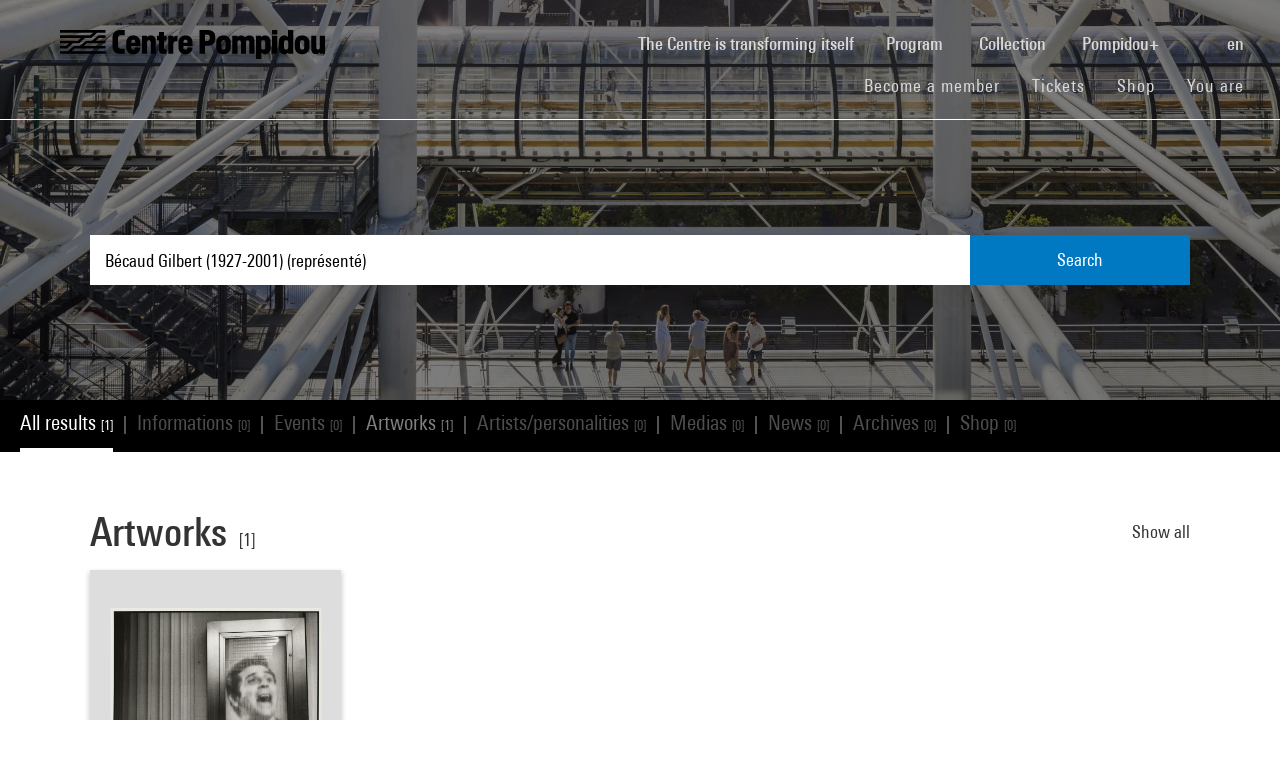

--- FILE ---
content_type: text/html; charset=utf-8
request_url: https://www.centrepompidou.fr/en/recherche?terms=B%C3%A9caud%20Gilbert%20%281927-2001%29%20%28repr%C3%A9sent%C3%A9%29
body_size: 9642
content:
<!DOCTYPE html>
<html dir="ltr" lang="en-EN">
<head>

<meta charset="utf-8">
<!-- 
	Based on the TYPO3 Bootstrap Package by Benjamin Kott - https://www.bootstrap-package.com/

	This website is powered by TYPO3 - inspiring people to share!
	TYPO3 is a free open source Content Management Framework initially created by Kasper Skaarhoj and licensed under GNU/GPL.
	TYPO3 is copyright 1998-2025 of Kasper Skaarhoj. Extensions are copyright of their respective owners.
	Information and contribution at https://typo3.org/
-->


<link rel="shortcut icon" href="/typo3conf/ext/piazza_base/Resources/Public/Icons/favicon.ico" type="image/vnd.microsoft.icon">
<title>Recherche - Centre Pompidou</title>
<meta http-equiv="x-ua-compatible" content="IE=edge" />
<meta name="generator" content="TYPO3 CMS" />
<meta name="viewport" content="width=device-width, initial-scale=1, minimum-scale=1" />
<meta name="robots" content="index,follow" />
<meta name="twitter:card" content="summary" />
<meta name="apple-mobile-web-app-capable" content="no" />
<meta name="google" content="notranslate" />

<link rel="stylesheet" type="text/css" href="/typo3temp/assets/bootstrappackage/fonts/34b6f09d2160836c09a63c8351093eadf788ed4cb9c6c596239ff2ffe69204f8/webfont.css?1767180462" media="all">
<link rel="stylesheet" type="text/css" href="/typo3temp/assets/compressed/merged-8d450943891b428bc890ef066b869592-f7c466e28f494e1bcd2da257bbf9143b.css?1767024447" media="all">

<link rel="stylesheet" type="text/css" href="/typo3temp/assets/compressed/merged-afaf697bb6f5872cf0610c7ebd07da34-5f1b91f073a478d56aa07147da5fc9dd.css?1767024447" media="all">



<script src="/typo3temp/assets/compressed/merged-3f1ae1227b4a6a85fafbd5c70c4791d3-ab481201880fdcb31b6839e1ac880e6c.js?1767024447"></script>

<script src="/typo3temp/assets/compressed/merged-3c3f33ac95a9a876f94d54bdd9c92b9c-ab766f8ec887bb42095b7ee2cf257fdb.js?1767024447"></script>

<script>
/*<![CDATA[*/
/*TS_inlineJS*/

function onRecaptchaSubmit() { document.querySelectorAll('[data-callback="onRecaptchaSubmit"]')[0].form.submit(); return false; }


/*]]>*/
</script>


<link rel="canonical" href="/en/recherche?terms=Groupe%20Panique">
<link rel="alternate" hreflang="fr-FR" href="/fr/recherche"/>
<link rel="alternate" hreflang="en-EN" href="/en/recherche"/>
<link rel="alternate" hreflang="x-default" href="/fr/recherche"/>

<script>WebFontConfig={"custom":{"urls":["\/typo3conf\/ext\/bootstrap_package\/Resources\/Public\/Fonts\/bootstrappackageicon.min.css"],"families":["BootstrapPackageIcon"]},"timeout":1000};(function(d){var wf=d.createElement('script'),s=d.scripts[0];wf.src='/typo3conf/ext/bootstrap_package/Resources/Public/Contrib/webfontloader/webfontloader.js';wf.async=false;s.parentNode.insertBefore(wf,s);})(document);</script>
<script type="application/ld+json" id="ext-schema-jsonld">{"@context":"https://schema.org/","@type":"WebPage"}</script>
</head>
<body id="p7" class="page-7 pagelevel-1 language-1 backendlayout-search layout-default">
        <!-- Google Tag Manager (noscript) -->
        <noscript><iframe src="https://www.googletagmanager.com/ns.html?id=GTM-TKTGGX9"
        height="0" width="0" style="display:none;visibility:hidden"></iframe></noscript>
        <!-- End Google Tag Manager (noscript) -->
<div id="top"></div><div id="search-results-page" class="body-bg"><a class="sr-only sr-only-focusable" href="#page-content"><span>Skip to main content</span></a><header id="page-header" role="banner"><nav id="mainnavigation" role="navigation" class="navbar navbar-expand-lg navbar-variation "><i class="icon-loupe alt search-button-mobile" data-toggle="modal" data-target="#search-overlay" data-grunticon-embed></i><a class="navbar-brand" title="Homepage of Centre Pompidou website" href="/en/"><span class="sr-only">Centre Pompidou</span><i class="icon-logo" data-grunticon-embed></i><i class="icon-pictogramme" data-grunticon-embed></i></a><button class="navbar-toggler collapsed" type="button" data-toggle="collapse" data-target="#navbarNavDropdown" aria-controls="navbarNavDropdown" aria-expanded="false" aria-label="Toggle navigation"><span class="navbar-toggler-icon"></span></button><div class="collapse navbar-collapse justify-content-end" id="navbarNavDropdown"><div class="nav-items-container"><ul class="navbar-nav navbar-main"><li class=""><a class="nav-link" href="/en/the-centre-pompidou-is-transforming-itself" target="">The Centre is transforming itself <span class="sr-only">(current)</span></a></li><li class="nav-item dropdown"><a class="nav-link dropdown-toggle" href="#" id="navbarDropdownMenuLink3" data-toggle="dropdown" aria-haspopup="true" aria-expanded="false">
                                        Program
                                        <i class="icon-fleche" data-grunticon-embed aria-hidden="true"></i></a><div class="dropdown-menu" aria-labelledby="navbarDropdownMenuLink3"><a class="dropdown-item" href="/en/program/interactive-map" target="">
                                                Interactive map
                                            </a><a class="dropdown-item" href="/en/program/calendar" target="">
                                                Calendar
                                            </a><a class="dropdown-item" href="/en/program/exhibitions" target="">
                                                Exhibitions
                                            </a><a class="dropdown-item" href="/en/program/guided-tours" target="">
                                                Guided tours
                                            </a><a class="dropdown-item" href="/en/program/performances" target="">
                                                Performances
                                            </a><a class="dropdown-item" href="/en/program/cinema" target="">
                                                Cinema
                                            </a><a class="dropdown-item" href="/en/program/discussions" target="">
                                                Discussions
                                            </a><a class="dropdown-item" href="/en/program/youth-audience" target="">
                                                Youth Audience
                                            </a><a class="dropdown-item" href="/en/program/events" target="">
                                                Events
                                            </a><a class="dropdown-item" href="/en/program/where-to-find-us" target="">
                                                Where to find us
                                            </a></div></li><li class="nav-item dropdown"><a class="nav-link dropdown-toggle" href="#" id="navbarDropdownMenuLink4" data-toggle="dropdown" aria-haspopup="true" aria-expanded="false">
                                        Collection
                                        <i class="icon-fleche" data-grunticon-embed aria-hidden="true"></i></a><div class="dropdown-menu" aria-labelledby="navbarDropdownMenuLink4"><a class="dropdown-item" href="/en/collection/masterpieces" target="">
                                                Masterpieces
                                            </a><a class="dropdown-item" href="/en/collection/history-of-the-musee-national-dart-moderne-centre-de-creation-industrielle" target="">
                                                History of the Musée National d’Art Moderne - Centre de création industrielle
                                            </a><a class="dropdown-item" href="/en/collection/collection-departments" target="">
                                                Collection departments
                                            </a><a class="dropdown-item" href="/en/collection/the-kandinsky-library" target="">
                                                The Kandinsky Library
                                            </a><a class="dropdown-item" href="https://collection.centrepompidou.fr/movements/map" target="">
                                                Map of collection loans
                                            </a></div></li><li class="nav-item dropdown"><a class="nav-link dropdown-toggle" href="#" id="navbarDropdownMenuLink2120" data-toggle="dropdown" aria-haspopup="true" aria-expanded="false">
                                        Pompidou+
                                        <i class="icon-fleche" data-grunticon-embed aria-hidden="true"></i></a><div class="dropdown-menu" aria-labelledby="navbarDropdownMenuLink2120"><a class="dropdown-item" href="/en/pompidou-plus/magazine" target="">
                                                Magazine
                                            </a><a class="dropdown-item" href="/en/pompidou-plus/videos" target="">
                                                Videos
                                            </a><a class="dropdown-item" href="/en/pompidou-plus/podcasts" target="">
                                                Podcasts
                                            </a><a class="dropdown-item" href="/fr/recherche/oeuvres?display=Grid" target="">
                                                Artworks from the collection
                                            </a><a class="dropdown-item" href="/fr/offre-aux-professionnels/enseignants/dossiers-ressources-sur-lart" target="">
                                                Educational resources on art
                                            </a><a class="dropdown-item" href="/en/pompidou-plus/virtual-exhibitions" target="">
                                                Virtual exhibitions
                                            </a><a class="dropdown-item" href="/fr/recherche/medias?typeMedia=Vidéo&amp;sort=dateAsc&amp;display=Grid" target="">
                                                Audiovisual archives
                                            </a><a class="dropdown-item" href="/fr/recherche/evenements?sort=dateDebutAsc&amp;display=Grid" target="">
                                                Event archives
                                            </a></div></li><li class="search" data-toggle="modal" data-target="#search-overlay"><a class="nav-link search-button-desktop" title="Search" href="/en/recherche"><i class="icon-loupe alt" data-grunticon-embed></i></a></li><li class="nav-item dropdown language-selector"><a class="nav-link dropdown-toggle" href="#" id="navbarDropdownMenuLink" data-toggle="dropdown" aria-label="Select website language" aria-haspopup="true" aria-expanded="false">
        
            
        
            
                    en
                    <script>
                        var locale = "en"
                    </script><div class="icon-fleche" data-grunticon-embed></div></a><div class="dropdown-menu dropdown-menu-right" aria-labelledby="navbarDropdownMenuLink"><span class=" "><a href="/fr/recherche" class="dropdown-item" hreflang="fr-FR" title="Français"><span>Français</span></a></span><span class="active "><a href="/en/recherche" class="dropdown-item" hreflang="en-EN" title="English"><span>English</span></a></span><span class=" text-muted"><a href="/es/recherche" class="dropdown-item" hreflang="es" title="Español"><span>Español</span></a></span><hr><span class=""><a href="/en/deutsch-praktische-informationen" class="dropdown-item" title="Deutsch : Praktische Informationen"><span>Deutsch : Praktische Informationen</span></a></span><span class=""><a href="/en/%E0%A4%B9%E0%A4%BF%E0%A4%A8%E0%A5%8D%E0%A4%A6%E0%A5%80-%E0%A4%B5%E0%A5%8D%E0%A4%AF%E0%A4%BE%E0%A4%B5%E0%A4%B9%E0%A4%BE%E0%A4%B0%E0%A4%BF%E0%A4%95-%E0%A4%9C%E0%A4%BE%E0%A4%A8%E0%A4%95%E0%A4%BE%E0%A4%B0%E0%A5%80" class="dropdown-item" title="हिन्दी : व्यावहारिक जानकारी"><span>हिन्दी : व्यावहारिक जानकारी</span></a></span><span class=""><a href="/en/italiano-informazioni-pratiche" class="dropdown-item" title="Italiano : Informazioni pratiche"><span>Italiano : Informazioni pratiche</span></a></span><span class=""><a href="/en/%E6%97%A5%E6%9C%AC%E8%AA%9E-%E3%82%A4%E3%83%B3%E3%83%95%E3%82%A9%E3%83%A1%E3%83%BC%E3%82%B7%E3%83%A7%E3%83%B3" class="dropdown-item" title="日本語 : インフォメーション"><span>日本語 : インフォメーション</span></a></span><span class=""><a href="/en/%ED%95%9C%EA%B5%AD%EC%96%B4-%EA%B4%80%EB%9E%8C-%EC%95%88%EB%82%B4" class="dropdown-item" title="한국어 : 관람 안내"><span>한국어 : 관람 안내</span></a></span><span class=""><a href="/en/centro-pompidou" class="dropdown-item" title="Português : Informações práticas"><span>Português : Informações práticas</span></a></span><span class=""><a href="/en/russkii-poleznaja-informacija" class="dropdown-item" title="Русский : Полезная Информация"><span>Русский : Полезная Информация</span></a></span><span class=""><a href="/en/%E0%B9%84%E0%B8%97%E0%B8%A2-%E0%B8%82%E0%B9%89%E0%B8%AD%E0%B8%A1%E0%B8%B9%E0%B8%A5%E0%B8%97%E0%B8%B5%E0%B9%88%E0%B8%84%E0%B8%A7%E0%B8%A3%E0%B8%97%E0%B8%A3%E0%B8%B2%E0%B8%9A" class="dropdown-item" title="ไทย : ข้อมูลที่ควรทราบ"><span>ไทย : ข้อมูลที่ควรทราบ</span></a></span><span class=""><a href="/en/%E4%B8%AD%E6%96%87-%E5%AE%9E%E7%94%A8%E4%BF%A1%E6%81%AF" class="dropdown-item" title="中文 : 实用信息"><span>中文 : 实用信息</span></a></span></div></li></ul><ul id="shortcuts" class="navbar-nav mt-4 mt-md-0"><li class=""><a class="nav-link" href="https://www.centrepompidou.fr/en/visit/become-a-member" target="">Become a member <span class="sr-only">(current)</span></a></li><li class=""><span class="nav-link"><a href="https://billetterie.centrepompidou.fr/content?lang=en" target="_blank">Tickets <span class="sr-only">(current)</span></a><a id="ticketing-cart" class="d-none" href="https://billetterie.centrepompidou.fr/cart/shoppingCart" title="Open ticketing cart" target="_blank"><i class="icon-panier-billetterie" data-grunticon-embed></i><span id="ticket-number" class="ml-1">X</span></a></span></li><li class=""><a class="nav-link" href="https://boutique.centrepompidou.fr/en/" target="_blank">Shop <span class="sr-only">(current)</span></a></li><li class="nav-item dropdown"><a class="nav-link dropdown-toggle" href="#" id="navbarDropdownMenuLink" data-toggle="dropdown" aria-haspopup="true" aria-expanded="false">
                                        You are
                                        <i class="icon-fleche" data-grunticon-embed aria-hidden="true"></i></a><div class="dropdown-menu dropdown-menu-right" aria-labelledby="navbarDropdownMenuLink"><a class="dropdown-item" href="/en/the-centre-pompidou/becoming-a-member" target="" title="You are">
                                                Member
                                            </a><a class="dropdown-item" href="/en/vous-etes/voisine" target="" title="You are">
                                                Voisin·e
                                            </a><a class="dropdown-item" href="/en/you-are/journalist" target="" title="You are">
                                                Journalist
                                            </a><a class="dropdown-item" href="/en/you-are/sponsor" target="" title="You are">
                                                Patron
                                            </a><a class="dropdown-item" href="/en/offer-to-professionals/groups/school-groups" target="" title="You are">
                                                Teacher
                                            </a><a class="dropdown-item" href="/en/you-are/company" target="" title="You are">
                                                Company
                                            </a><a class="dropdown-item" href="/en/offer-to-professionals/social-mediators" target="" title="You are">
                                                Social mediator
                                            </a><a class="dropdown-item" href="/en/you-are/researcher-academic" target="" title="You are">
                                                Researcher / Academic
                                            </a></div></li></ul></div></div><div class="nav-overlay navbar-toggler" data-toggle="collapse" data-target="#navbarNavDropdown" aria-controls="navbarNavDropdown" aria-expanded="false" aria-label="Toggle navigation"></div></nav></header><div class="modal fade" id="search-overlay" tabindex="-1" role="dialog" aria-labelledby="search-overlay" aria-hidden="true"><i class="icon-croix close-dialog" data-toggle="modal" data-target="#search-overlay" data-grunticon-embed></i><div class="modal-dialog" role="document"><div class="search-input-centered modal-content"><div class="modal-body"><script type="text/javascript">
                    var ajaxSuggestionBoxOverlay =
                        '/en/recherche?tx_piazzasearch_%5Baction%5D=ajaxSuggestionbox&amp;tx_piazzasearch_%5Bcontroller%5D=Recherche&amp;type=7891012&amp;cHash=ca6c3d3ca884a1b8789d8a821ef2e3cf';
                </script><div class="search-input-container"><form enctype="multipart/form-data" method="get" id="form-text-overlay" action="/en/recherche?tx_piazzasearch_pagerecherche%5Baction%5D=searchAll&amp;tx_piazzasearch_pagerecherche%5Bcontroller%5D=Recherche&amp;cHash=147f6f3fc9ef0714059316c16ae9add7"><div></div><div class="input-group"><input type="text" name="terms" class="form-control"  autocomplete="off"
                                   value=""
                                   data-placeholders="Try Henri Matisse...| Search for an event...| Try surréalisme...| Try closing..."><div id="suggestions-overlay"></div><div class="input-group-append"><button class="search"><i class="icon-loupe" data-grunticon-embed></i></button></div></div><div class="search-actions"><button type="button" class="button light mr-4" data-toggle="modal" data-target="#search-overlay">
                                Close
                            </button><button class="button dark">
                                Search
                            </button></div></form></div></div></div></div></div><main id="page-content" class="bp-page-content main-section"  dir="ltr"><div class="section section-default"><a id="c2"></a><div class="frame-space-before-none"></div>
<div class="tx-piazza-search">
    
    
        

<div id="search-area">
    <div class="search-input-centered">
        <div class="container">
            <div class="row">
                <div class="col">
                    <script type="text/javascript">
                        var ajaxSuggestionBox = '/en/recherche?tx_piazzasearch_pagerecherche%5Baction%5D=ajaxSuggestionbox&amp;tx_piazzasearch_pagerecherche%5Bcontroller%5D=Recherche&amp;type=789101&amp;cHash=5600f275774229d7f48ce888cf97a625';
                    </script>
                    <div class="search-input-container">
                        <form id="form-text" action="" method="GET">
                            <input type="text" name="terms" data-placeholders="Try Henri Matisse...| Search for an event...| Try surréalisme...| Try closing..." autocomplete="off"
                                   value="Bécaud Gilbert (1927-2001) (représenté)">
                            <button>Search</button>
                        </form>
                        <div id="suggestions"></div>
                    </div>
                </div>
            </div>
        </div>
    </div>

    <div class="uniform-overlay-light"></div>
    <img class="search-background-image img-background-cover" src="/fileadmin/user_upload/sword/banniere.jpg" width="1920" height="750" alt="" />
</div>


    
    <script type="text/javascript">
        var ajaxUrl = '/en/recherche?tx_piazzasearch_pagerecherche%5Baction%5D=ajaxSearch&amp;tx_piazzasearch_pagerecherche%5Bcontroller%5D=Recherche&amp;type=78910&amp;cHash=07fac5feb54488594a8fc2bc141475b3';
    </script>
    <div id="search-container">
        
    

<div class="categories frame-type-menu_section">
    
            
        
    <div id="pages-links-container">
        <nav id="pages-links-nav" class="pages-links" role="navigation">
            <span class="menu-arrows scroll-left" data-direction="left">
                <i class='icon-fleche-carrousel' data-grunticon-embed></i>
            </span>
            <ul id="scrollable-list">
                
                        <li data-type="all">
                            <a class="active-link menu-all" href="/en/recherche?terms=B%C3%A9caud%20Gilbert%20%281927-2001%29%20%28repr%C3%A9sent%C3%A9%29">
                                All results <span class="results-number">[1]</span>
                            </a>
                        </li>
                        <span class="separator">|</span>
                        <li data-type="infos">
                            
                                    <a class="disabled-link">Informations <span class="results-number">[0]</span></a>
                                
                        </li>
                        <span class="separator">|</span>
                        <li data-type="events">
                            
                                    <a class="disabled-link">Events <span class="results-number">[0]</span></a>
                                
                        </li>
                        <span class="separator">|</span>
                        <li data-type="arts">
                            
                                    <a class="active-link" href="/en/recherche/oeuvres?terms=B%C3%A9caud%20Gilbert%20%281927-2001%29%20%28repr%C3%A9sent%C3%A9%29">
                                        Artworks <span class="results-number">[1]</span>
                                    </a>
                                
                        </li>
                        <span class="separator">|</span>
                        <li data-type="artists">
                            
                                    <a class="disabled-link">Artists/personalities <span class="results-number">[0]</span></a>
                                
                        </li>
                        <span class="separator">|</span>
                        <li data-type="medias">
                            
                                    <a class="disabled-link">Medias <span class="results-number">[0]</span></a>
                                
                        </li>
                        <span class="separator">|</span>
                        <li data-type="news">
                            
                                    <a class="disabled-link">News <span class="results-number">[0]</span></a>
                                
                        </li>
                        <span class="separator">|</span>
                        <li data-type="archives">
                            
                                    <a class="disabled-link">Archives <span class="results-number">[0]</span></a>
                                
                        </li>
                        <span class="separator">|</span>
                        <li data-type="products">
                            
                                    <a class="disabled-link">Shop <span class="results-number">[0]</span></a>
                                
                        </li>
                    
            </ul>
            <span class="menu-arrows scroll-right" data-direction="right">
                <i class='icon-fleche-carrousel' data-grunticon-embed></i>
            </span>
        </nav>
    </div>
</div>

    <div class="loader">
        <div class="spinner white"><div class="bounce1"></div><div class="bounce2"></div><div class="bounce3"></div></div>
    </div>
    <div id="results-content">
        
    <div id="resultsList">
        <div id="resultsType" class="d-none"></div>
        
                

    

<div class="container py-2">
    

    

    
        <div class="row my-5">
            <div class="col">
                
    
<div class="row justify-content-between align-items-center">
    <div class="col-12 col-md-8">
        <a data-type="arts" class="category-title" href="/en/recherche/oeuvres?terms=B%C3%A9caud%20Gilbert%20%281927-2001%29%20%28repr%C3%A9sent%C3%A9%29">
            <h2>Artworks</h2>
            <span class="results-number ml-2">[1]</span>
        </a>
    </div>
    <div class="col-12 col-md-4">
        <div class="category-title-bloc">
            <a data-type="arts" class="show-more-typo" href="/en/recherche/oeuvres?terms=B%C3%A9caud%20Gilbert%20%281927-2001%29%20%28repr%C3%A9sent%C3%A9%29">
                Show all
                <i class="icon-fleche-carrousel" data-grunticon-embed></i>
            </a>
        </div>
    </div>
</div>


    <div class="carrousel">
        <div class="owl-carousel cp-carousel carousel-arts owl-theme">
            
                








<div class="item">
    <div class="art-card">
        <a href="/en/ressources/oeuvre/cR5dxkb">
            <div class="card-img-wrapper">
                
                        
                                
                                        <img loading="lazy" src="/media/picture/8f/a0/8fa068f2dc427f3394595bddd0129254/thumb_large.jpg" width="800" height="547" alt="" />
                                    
                            
                    
            </div>
            <div class="card-content">
                <p class="creator">





        Richard Kalvar
    
</p>
                <p class="card-title">Gilbert Bécaud</p>
                <p class="card-date">vers 1976</p>
            </div>
        </a>
    </div>
</div>


            
            
        </div>
    </div>

            </div>
        </div>
    

    

    

    

    

    

    

</div>

            
    </div>

    </div>

    </div>

</div>
<div class="frame-space-after-none"></div></div></main><footer id="page-footer" class="bp-page-footer"><section class="section footer-section"><div class="frame frame-background-none frame-space-before-none frame-space-after-none"><div class="frame-container"><div class="frame-inner"><div class="mt-md-5 mb-2"><div class="row"><div class="col-12"><div class="social-links"><p>We are social</p><div class="d-flex flex-wrap justify-content-md-between justify-content-center"><a href="https://www.instagram.com/centrepompidou/" target="_blank" aria-label="Instagram" class="mt-md-3 mt-4"><img loading="lazy" src="/fileadmin/user_upload/Logos/Reseaux_sociaux/instagram.svg" width="50" height="50" alt="Instagram - Centre Pompidou" /></a><a href="https://www.facebook.com/centrepompidou.fr" target="_blank" aria-label="Facebook" class="mt-md-3 mt-4"><img loading="lazy" src="/fileadmin/user_upload/Logos/Reseaux_sociaux/facebook.svg" width="50" height="50" alt="Facebook - Centre Pompidou" /></a><a href="https://www.threads.net/@centrepompidou" target="_blank" aria-label="Threads" class="mt-md-3 mt-4"><img loading="lazy" src="/fileadmin/user_upload/RS-Threads-BLANC.svg" width="50" height="50" alt="" /></a><a href="https://bsky.app/profile/centrepompidou.bsky.social" target="" aria-label="Blueskye" class="mt-md-3 mt-4"><img loading="lazy" src="/fileadmin/user_upload/RS-Bluesky-BLANC.svg" width="50" height="50" alt="" /></a><a href="https://www.tiktok.com/@centrepompidou" target="_blank" aria-label="TikTok" class="mt-md-3 mt-4"><img loading="lazy" src="/fileadmin/user_upload/TikTok.svg" width="51" height="51" alt="" /></a><a href="https://fr.linkedin.com/company/centre-pompidou" target="_blank" aria-label="Linkedin" class="mt-md-3 mt-4"><img loading="lazy" src="/fileadmin/user_upload/linkedin.svg" width="39" height="39" alt="" /></a><a href="https://www.pinterest.fr/centrepompidou/" target="_blank" aria-label="Pinterest" class="mt-md-3 mt-4"><img loading="lazy" src="/fileadmin/user_upload/Reseaux_sociaux/pinterest.svg" width="50" height="50" alt="" /></a><a href="http://www.deezer.com/profile/938600951/playlists" target="_blank" aria-label="Deezer" class="mt-md-3 mt-4"><img loading="lazy" src="/fileadmin/user_upload/Logos/Reseaux_sociaux/RS-Deezer-BLANC.svg" width="50" height="50" alt="" /></a><a href="https://soundcloud.com/centrepompidou" target="_blank" aria-label="Soundcloud" class="mt-md-3 mt-4"><img loading="lazy" src="/fileadmin/user_upload/Logos/Reseaux_sociaux/soundcloud.svg" width="50" height="50" alt="Soundcloud - Centre Pompidou" /></a><a href="https://www.youtube.com/user/centrepompidou" target="_blank" aria-label="Youtube" class="mt-md-3 mt-4"><img loading="lazy" src="/fileadmin/user_upload/Logos/Reseaux_sociaux/youtube.svg" width="50" height="50" alt="Youtube - Centre Pompidou" /></a></div></div></div></div></div><div class="footer-buttons d-flex justify-content-center mt-4"><a class="button light text-center" href="/en/minscrire-a-la-newsletter">
                                Subscribe to newsletter
                            </a><a class="button light text-center" href="/en/to-contact-us">
                                Contact us
                            </a></div><div class="footer-columns my-5"><div class="columns"><div class="row d-flex flex-column flex-md-row flex-md-nowrap justify-content-between"><div class="col"><div class="group-content"><a class="group-title d-md-none collapsed" data-toggle="collapse" href="#collapse85" role="button" aria-expanded="true" aria-controls="collapse85">
                            The Centre Pompidou
                            <div class="icon-fleche d-md-none d-lg-none" data-grunticon-embed></div></a><a class="group-title d-none d-md-block">
                            The Centre Pompidou
                        </a><div class="collapse d-md-block" id="collapse85"><a class="footer-link" href="/en/the-centre-pompidou/who-are-we" target="">Who are we?</a><a class="footer-link" href="/en/the-centre-pompidou/organisation" target="">Organisation</a><a class="footer-link" href="/en/the-centre-pompidou/the-activity-reports" target="">The activity reports</a><a class="footer-link" href="/en/the-centre-pompidou/jobs-and-training-courses" target="">Jobs and training courses</a><a class="footer-link" href="/en/the-centre-pompidou/becoming-a-member" target="">Becoming a member</a><a class="footer-link" href="/en/the-centre-pompidou/international" target="">International</a><a class="footer-link" href="/en/the-centre-pompidou/regional-action" target="">Regional action</a></div></div></div><div class="col"><div class="group-content"><a class="group-title d-md-none collapsed" data-toggle="collapse" href="#collapse64" role="button" aria-expanded="true" aria-controls="collapse64">
                            Offer to professionals
                            <div class="icon-fleche d-md-none d-lg-none" data-grunticon-embed></div></a><a class="group-title d-none d-md-block">
                            Offer to professionals
                        </a><div class="collapse d-md-block" id="collapse64"><a class="footer-link" href="/en/offer-to-professionals/groups" target="">Groups</a><a class="footer-link" href="/en/offer-to-professionals/private-events" target="">Private events</a><a class="footer-link" href="/en/offer-to-professionals/public-procurement-and-invitations-to-tender" target="">Public procurement and invitations to tender</a><a class="footer-link" href="/en/offer-to-professionals/loan-and-reproduction-requests" target="">Loan and reproduction requests</a><a class="footer-link" href="/en/offer-to-professionals/publications-and-spinoff-products" target="">Publications and spinoff products</a><a class="footer-link" href="/en/offer-to-professionals/groups/school-groups" target="">Teachers</a><a class="footer-link" href="/en/offer-to-professionals/social-mediators" target="">Social mediators</a><a class="footer-link" href="/en/offer-to-professionals/travelling-exhibitions-for-children" target="">Travelling exhibitions for children</a><a class="footer-link" href="/en/offer-to-professionals/research" target="">Research</a><a class="footer-link" href="/en/offer-to-professionals/access-to-public-archives" target="">Access to public archives</a><a class="footer-link" href="/en/offer-to-professionals/press-area" target="">Press area</a></div></div></div><div class="col"><div class="group-content"><a class="group-title d-md-none collapsed" data-toggle="collapse" href="#collapse2174" role="button" aria-expanded="true" aria-controls="collapse2174">
                            Expertise and consulting
                            <div class="icon-fleche d-md-none d-lg-none" data-grunticon-embed></div></a><a class="group-title d-none d-md-block">
                            Expertise and consulting
                        </a><div class="collapse d-md-block" id="collapse2174"><a class="footer-link" href="/en/lecole-du-centre-pompidou/formations-pour-entreprises" target="">Formations pour entreprises</a><a class="footer-link" href="/en/lecole-du-centre-pompidou/formations-pour-les-collectivites-territoriales" target="">Formations pour les collectivités territoriales</a></div></div></div><div class="col"><div class="group-content"><a class="group-title d-md-none collapsed" data-toggle="collapse" href="#collapse98" role="button" aria-expanded="true" aria-controls="collapse98">
                            Patronage area
                            <div class="icon-fleche d-md-none d-lg-none" data-grunticon-embed></div></a><a class="group-title d-none d-md-block">
                            Patronage area
                        </a><div class="collapse d-md-block" id="collapse98"><a class="footer-link" href="/en/patronage-area/thanks-to-our-patrons" target="">Thanks to our patrons</a><a class="footer-link" href="/en/patronage-area/amis-du-centre-pompidou" target="">Amis du Centre Pompidou</a></div></div></div></div></div></div><div class="my-5"><div class="row" hidden><div class="col-12"><div class="patrons py-3 py-md-5"><div class="d-flex flex-wrap justify-content-around align-items-center"><p class="flex-full-width text-center mb-3 mb-lg-2 mr-lg-5">
                    Thanks to the website patrons
                </p><a href="https://pernod-ricard.com/fr" target="_blank" aria-label="Pernod Ricard" class="mt-2 mb-2 mt-lg-0 mb-lg-0"><img loading="lazy" src="/fileadmin/user_upload/Logos/Mecenes_du_site/mecene-ricard.svg" width="75" height="39" alt="Pernod-Ricard - site internet" /></a></div></div></div></div><hr/></div><div class="my-5"><div class="row"><div class="col-12"><div class="institutions"><div class="d-flex flex-wrap flex-md-nowrap justify-content-md-between justify-content-center"><a href="https://www.bpi.fr/bpi" target="_blank" aria-label="Bpi" class="mt-3"><img loading="lazy" src="/fileadmin/user_upload/Logos/Organismes_associes/MaJ_2025_11/CP-Bpi.svg" width="167" height="122" alt="" /></a><a href="https://www.ircam.fr/" target="_blank" aria-label="Ircam" class="mt-3"><img loading="lazy" src="/fileadmin/user_upload/Logos/Organismes_associes/MaJ_2025_11/CP-Ircam.svg" width="159" height="122" alt="" /></a><a href="https://www.centrepompidou-metz.fr/" target="_blank" aria-label="CP Metz" class="mt-3"><img loading="lazy" src="/fileadmin/user_upload/Logos/Organismes_associes/MaJ_2025_11/CP-Metz.svg" width="129" height="122" alt="" /></a><a href="https://centrepompidou-malaga.eu/" target="_blank" aria-label="CP Malaga" class="mt-3"><img loading="lazy" src="/fileadmin/user_upload/Logos/Organismes_associes/MaJ_2025_11/CP-Malaga.svg" width="134" height="122" alt="" /></a><a href="https://kanal.brussels/fr" target="_blank" aria-label="Kanal Bruxelles" class="mt-3"><img loading="lazy" src="/fileadmin/user_upload/Logos/Organismes_associes/MaJ_2025_11/CP-Kanal.svg" width="184" height="122" alt="" /></a><a href="https://www.wbmshanghai.com/en/" target="_blank" aria-label="Westbund Shanghai" class="mt-3"><img loading="lazy" src="/fileadmin/user_upload/Logos/Organismes_associes/MaJ_2025_11/CP-WestBund.svg" width="146" height="122" alt="" /></a></div></div></div></div></div><div class="my-5"><div class="row"><div class="col-12"><div class="autres-logos d-flex flex-wrap flex-md-nowrap justify-content-around align-items-center"><a href="https://www.culture.gouv.fr/" target="_blank" aria-label="Ministère de la culture"><img loading="lazy" src="/fileadmin/user_upload/Logo-ministere-culture.svg" width="409" height="316" alt="" /></a></div></div></div></div><div class="footer-copyright"><div class="legal-informations pb-4 pt-0 mb-2"><a href="/en/legal-notices" target="">
            Legal notices
        </a>
        
            -
        
    
        <a href="/en/site-map" target="">
            Site map
        </a>
        
            -
        
    
        <a href="/en/gtcu" target="">
            GTCU
        </a>
        
            -
        
    
        <a href="/en/personal-data" target="">
            Personal Data
        </a>
        
    
    -
    <a href="javascript:window.Sddan.cmp.displayUI();">
        Cookies management
    </a></div></div></div></div></div></section></footer><a class="scroll-top" title="Scroll to top" href="#top"><span class="scroll-top-icon"></span></a></div>
<script src="/typo3temp/assets/compressed/merged-24c033c385adc2fcedf43fd4abf2ef60-8684fce441d56d88457cd55cce048603.js?1767181203"></script>

<script src="/typo3temp/assets/compressed/merged-1f72fd37e9a3311dd0ef508887c656ad-737e96a2e0923521593c598178273cec.js?1767024447"></script>



</body>
</html>